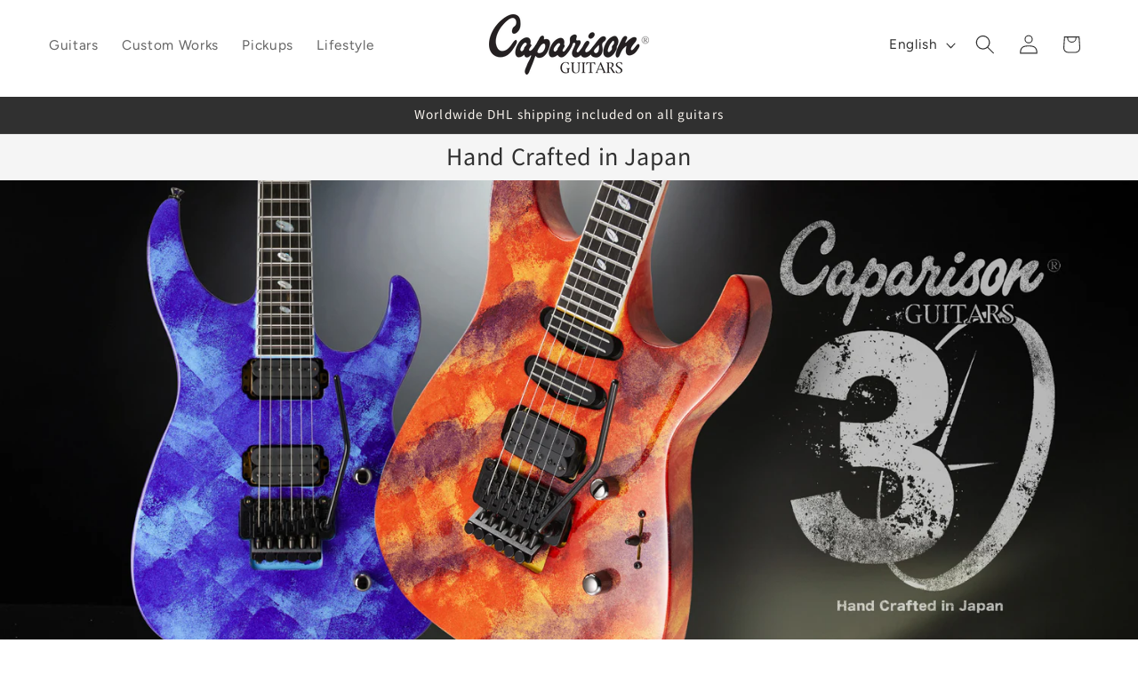

--- FILE ---
content_type: text/css
request_url: https://www.caparisonguitars.com/cdn/shop/t/2/assets/section-contact-form.css?v=124756058432495035521758560268
body_size: -484
content:
.contact img{max-width:100%}.contact .form__message{align-items:flex-start}.contact .icon-success{margin-top:.2rem}.contact .field{margin-bottom:1.5rem}@media screen and (min-width: 750px){.contact .field{margin-bottom:2rem}}.contact__button{margin-top:3rem}@media screen and (min-width: 750px){.contact__button{margin-top:4rem}}@media screen and (min-width: 750px){.contact__fields{display:grid;grid-template-columns:repeat(2,1fr);grid-column-gap:2rem}}
/*# sourceMappingURL=/cdn/shop/t/2/assets/section-contact-form.css.map?v=124756058432495035521758560268 */
